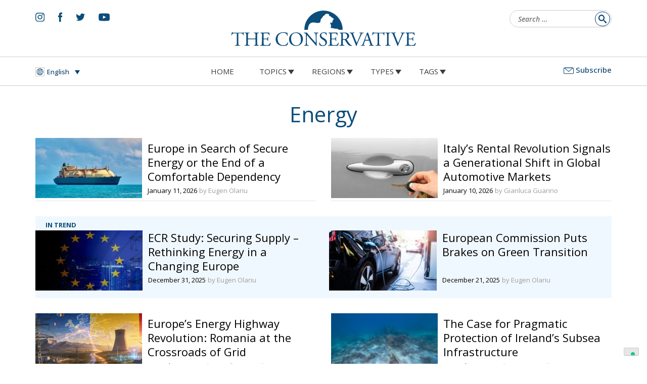

--- FILE ---
content_type: image/svg+xml
request_url: https://www.theconservative.online/wp-content/themes/theconservative/resurces/img/subscribe-white.svg
body_size: 80
content:
<?xml version="1.0" encoding="utf-8"?>
<!-- Generator: Adobe Illustrator 24.0.2, SVG Export Plug-In . SVG Version: 6.00 Build 0)  -->
<svg version="1.1" id="Livello_1" xmlns="http://www.w3.org/2000/svg" xmlns:xlink="http://www.w3.org/1999/xlink" x="0px" y="0px"
	 viewBox="0 0 20 20" style="enable-background:new 0 0 20 20;" xml:space="preserve">
<style type="text/css">
	.st0{fill:#FFFFFF;}
</style>
<g>
	<g>
		<path class="st0" d="M18.2,4.8c0.4,0,0.8,0.4,0.8,0.8v8.8c0,0.4-0.4,0.8-0.8,0.8H1.8c-0.4,0-0.8-0.4-0.8-0.8V5.6
			c0-0.4,0.4-0.8,0.8-0.8L18.2,4.8 M18.2,3.8H1.8C0.8,3.8,0,4.6,0,5.6v8.8c0,1,0.8,1.8,1.8,1.8h16.4c1,0,1.8-0.8,1.8-1.8V5.6
			C20,4.6,19.2,3.8,18.2,3.8L18.2,3.8z"/>
	</g>
	<g>
		<path class="st0" d="M17.3,4.8L10,10.9L2.7,4.8H17.3 M18.2,3.8H1.8C1.2,3.8,1,4.6,1.5,5l8.2,6.9C9.7,12,9.9,12,10,12
			s0.3,0,0.4-0.1L18.5,5C19,4.6,18.8,3.8,18.2,3.8L18.2,3.8z"/>
	</g>
</g>
</svg>


--- FILE ---
content_type: image/svg+xml
request_url: https://www.theconservative.online/wp-content/themes/theconservative/resurces/img/logo-theconservative-white-hor.svg
body_size: 2829
content:
<?xml version="1.0" encoding="utf-8"?>
<!-- Generator: Adobe Illustrator 24.0.2, SVG Export Plug-In . SVG Version: 6.00 Build 0)  -->
<svg version="1.1" id="Livello_1" xmlns="http://www.w3.org/2000/svg" xmlns:xlink="http://www.w3.org/1999/xlink" x="0px" y="0px"
	 viewBox="0 0 424 29" style="enable-background:new 0 0 424 29;" xml:space="preserve">
<style type="text/css">
	.st0{fill:#FFFFFF;}
</style>
<g>
	<g>
		<path class="st0" d="M70.5,4.4c0-1.3,0-1.3,1.1-1.3h2.8c2.2,0,3.6,0.3,4.5,1c0.6,0.4,0.9,1.9,1,2.9c0.2,0.2,0.9,0.2,1-0.1
			c-0.1-1.2,0.2-4.3,0.6-5.9c-0.1-0.2-0.5-0.2-0.7-0.1c-0.6,1-0.9,1.1-3,1.1H61.9c-1.8,0-3.1,0-3.3-1.2c-0.1-0.1-0.6-0.1-0.7,0
			c-0.3,1.6-0.9,4.1-1.5,5.8c0.2,0.3,0.7,0.5,1,0.3c0.4-1,0.8-1.8,1.8-2.7s3.1-1,4.8-1h2.2c1.2,0,1.2,0,1.2,1.3v17.4
			c0,4.1-0.2,4.7-2.4,4.9l-1.4,0.1c-0.3,0.2-0.2,0.9,0,1c2.5-0.1,3.9-0.1,5.4-0.1s2.9,0,5.1,0.1c0.2-0.1,0.3-0.8,0.1-1l-1.3-0.1
			c-2.3-0.2-2.3-0.8-2.3-4.9L70.5,4.4L70.5,4.4z M102.6,15c1.9,0,1.9,0.1,1.9,1.3v5.5c0,4.1,0,4.5-2.4,4.9l-0.7,0.1
			c-0.2,0.2-0.2,0.9,0.1,1c1.7-0.1,3.1-0.1,4.7-0.1c1.5,0,2.9,0,4.7,0.1c0.2-0.1,0.3-0.8,0.1-1l-0.9-0.1c-2.3-0.3-2.3-0.8-2.3-4.9
			V7.7c0-4.1,0.1-4.7,2.3-4.9l0.8-0.1c0.2-0.2,0.2-0.9-0.1-1c-1.8,0.1-3.1,0.1-4.6,0.1c-1.6,0-2.9,0-4.7-0.1c-0.2,0.1-0.3,0.8-0.1,1
			l0.7,0.1c2.3,0.2,2.4,0.8,2.4,4.9v4.5c0,1.2-0.1,1.3-1.9,1.3H91.4c-1.9,0-1.9,0-1.9-1.3V7.7c0-4.1,0.1-4.7,2.3-4.9l0.7-0.1
			c0.2-0.2,0.2-0.9-0.1-1c-1.7,0.1-3,0.1-4.5,0.1c-1.7,0-3-0.1-4.9-0.1c-0.2,0.1-0.3,0.8-0.1,1l1,0.1c2,0.2,2.3,0.8,2.3,4.9v14.1
			c0,4.1-0.1,4.5-2.3,4.9l-0.7,0.1c-0.2,0.2-0.2,0.9,0.1,1c1.5,0,2.9-0.1,4.5-0.1c1.5,0,2.9,0,5,0.1c0.2-0.1,0.3-0.8,0.1-1l-1.1-0.1
			c-2.2-0.2-2.4-0.8-2.4-4.9v-5.5c0-1.2,0.1-1.3,1.9-1.3C91.3,15,102.6,15,102.6,15z M117.1,21.8c0,4.1-0.2,4.7-2.4,4.9l-1.3,0.1
			c-0.2,0.2-0.2,0.9,0.1,1c2.3-0.1,3.6-0.1,5.3-0.1h3.5c3.5,0,7,0,10.5,0.1c0.5-1,1.5-4.1,1.8-5.4c-0.2-0.3-0.7-0.5-1-0.3
			c-1,2-2.1,3.4-2.8,3.8c-0.9,0.4-2,0.6-5,0.6c-3.4,0-4.3-0.4-4.7-0.9c-0.6-0.7-0.7-2-0.7-4.1V16c0-1,0.1-1,1.3-1h2.3
			c1.5,0,2.5,0,3,0.2c0.8,0.2,1,0.8,1.2,1.5l0.4,1.5c0.2,0.2,0.9,0.2,1,0c0-0.9-0.2-2.3-0.2-3.8s0.2-3,0.2-3.9c-0.2-0.3-0.8-0.3-1,0
			l-0.3,1.6c-0.2,1-0.5,1.2-0.9,1.4c-0.5,0.2-1.7,0.2-3.3,0.2h-2.3c-1.2,0-1.3,0-1.3-1.1V4.8c0-1.5,0-1.6,1.2-1.6h2.8
			c1.7,0,3,0,3.8,0.2c2,0.5,2.4,1.9,3,3.7c0.2,0.2,0.8,0.2,1-0.1c-0.2-1.7-0.4-4.5-0.6-5.2c-0.5,0.1-2.8,0.1-5.3,0.1h-7.3
			c-1.6,0-2.9,0-4.6-0.1c-0.2,0.1-0.3,0.8-0.1,1l0.6,0.1c2.3,0.3,2.4,0.9,2.4,4.9L117.1,21.8L117.1,21.8z M144.3,14.9
			c0,5,2.4,8.6,5.5,10.7c2.9,1.9,6.2,2.6,9.7,2.6c2.5,0,5.3-0.6,6.2-0.9c0.4-0.2,0.9-0.3,1.4-0.4c0.6-0.7,1.6-3.3,1.9-5.4
			c-0.2-0.3-0.7-0.3-1-0.2c-0.9,2.3-3.1,5.6-8.2,5.6c-6.4,0-11.6-4.5-11.6-12.7c0-8.1,5.1-11.9,11-11.9c5.7,0,7.4,3,8,5.7
			c0.3,0.2,0.9,0.2,1-0.1c-0.3-2.4-0.5-4.8-0.6-5.7c-0.4,0-0.6,0-1.1-0.2c-1.8-0.5-4.8-0.9-6.9-0.9c-4.1,0-7.7,1.1-10.5,3.3
			C146.3,6.9,144.3,10.6,144.3,14.9 M184.8,28.3c7.5,0,13.5-5.7,13.5-13.6c0-6.9-4.5-13.4-13.5-13.4c-8,0-13.9,6-13.9,13.8
			C170.9,22.1,176.2,28.3,184.8,28.3 M185.3,27.1c-7.7,0-10.5-7.5-10.5-13.3c0-8.6,5.3-11.3,9.3-11.3c7.4,0,10.3,7,10.3,13.4
			C194.5,23.5,190,27.1,185.3,27.1 M225.2,11.7c0-1.8-0.1-6.6,0.6-8c0.2-0.3,0.9-0.6,2.2-0.8l0.6-0.1c0.2-0.2,0.2-0.8-0.1-1
			c-1.3,0.1-2.3,0.1-4,0.1c-1.5,0-2.8,0-4.6-0.1c-0.3,0.1-0.4,0.7-0.1,1l0.7,0.1c1.6,0.2,2.2,0.4,2.4,0.8c0.7,1.2,0.8,6.2,0.8,8.1
			v8.4c0,0.8,0,1.4-0.2,1.6h-0.1c-1.8-1.9-3.8-4.1-6.4-7.1l-3.8-4.3c-1.3-1.4-5.9-6.6-6.7-8.6c-0.5,0.1-1.2,0.1-1.8,0.1
			c-0.7,0-2.8,0-4.4-0.1c-0.3,0.2-0.3,0.7-0.1,1l0.7,0.1c0.9,0.1,1.9,0.4,2.4,0.9c0.8,0.9,0.9,1.7,0.9,2.8v11.3c0,1.9,0,6.6-0.5,8
			c-0.2,0.4-0.8,0.7-1.7,0.8l-1,0.1c-0.2,0.2-0.2,0.8,0.1,1c1.4-0.1,2.4-0.1,4.1-0.1c1.4,0,2.8,0,4.6,0.1c0.3-0.2,0.3-0.7,0.1-1
			l-1.2-0.1c-1-0.1-1.8-0.3-2-0.7c-0.7-1.2-0.7-6.2-0.7-8.1V9.3c0-1.2,0-2.1,0.2-2.5h0.1c0.8,0.9,3.5,4.1,4.5,5.3l9.1,10.3
			c3.4,3.9,4.5,5.2,5,5.9c0.4,0,0.7-0.2,0.7-0.4c-0.1-1-0.1-5.7-0.1-6.8L225.2,11.7L225.2,11.7z M245.8,21c0-3.7-2.4-6-4.9-7.5
			l-3.1-1.9c-1.4-0.9-3.3-2.5-3.3-4.8c0-1.8,0.8-4.3,4.6-4.3s4.8,2.5,5.3,4.4c0.2,0.2,0.8,0.1,1-0.1c0-1.6-0.3-3.8-0.7-4.8
			c-0.3,0-0.9-0.1-1.4-0.2c-1-0.3-2.4-0.5-3.6-0.5c-5.1,0-8,3-8,6.7c0,3.2,2.3,5.4,4.2,6.7l3.7,2.4c2.9,1.8,3.2,3.8,3.2,5.5
			c0,2.3-1.6,4.5-4.9,4.5c-4.5,0-6.1-3.8-6.7-5.8c-0.2-0.2-0.7-0.2-0.9,0.1c0.1,1.8,0.6,4.6,1,5.5c0.7,0.4,2.8,1.4,6.1,1.4
			C242.5,28.3,245.8,25.3,245.8,21 M251.8,21.8c0,4.1-0.2,4.7-2.4,4.9l-1.3,0.1c-0.2,0.2-0.2,0.9,0.1,1c2.3-0.1,3.6-0.1,5.3-0.1h3.5
			c3.5,0,7,0,10.5,0.1c0.5-1,1.5-4.1,1.8-5.4c-0.2-0.3-0.7-0.5-1-0.3c-1,2-2.1,3.4-2.8,3.8c-0.9,0.4-2,0.6-5,0.6
			c-3.4,0-4.2-0.4-4.7-0.9c-0.6-0.7-0.7-2-0.7-4.1V16c0-1,0.1-1,1.3-1h2.3c1.5,0,2.5,0,3,0.2c0.8,0.2,1,0.8,1.2,1.5l0.3,1.5
			c0.2,0.2,0.9,0.2,1,0c0-0.9-0.2-2.3-0.2-3.8s0.2-3,0.2-3.9c-0.2-0.3-0.8-0.3-1,0l-0.3,1.6c-0.2,1-0.5,1.2-0.9,1.4
			c-0.5,0.2-1.7,0.2-3.3,0.2h-2.3c-1.2,0-1.3,0-1.3-1.1V4.8c0-1.5,0-1.6,1.2-1.6h2.8c1.7,0,3,0,3.8,0.2c2,0.5,2.4,1.9,3,3.7
			c0.2,0.2,0.8,0.2,1-0.1c-0.2-1.7-0.4-4.5-0.6-5.2c-0.5,0.1-2.8,0.1-5.3,0.1h-7.3c-1.6,0-2.9,0-4.6-0.1c-0.2,0.1-0.3,0.8-0.1,1
			l0.6,0.1c2.3,0.3,2.4,0.9,2.4,4.9L251.8,21.8L251.8,21.8z M274,21.8c0,4.1-0.1,4.6-2.3,4.9l-1,0.1c-0.2,0.3-0.2,0.9,0.1,1
			c1.8-0.1,3.2-0.1,4.9-0.1c1.6,0,2.9,0,4.6,0.1c0.2-0.1,0.3-0.8,0.1-1l-0.8-0.1c-2.3-0.3-2.3-0.8-2.3-4.9v-4.9
			c0-0.8,0.1-0.9,1.8-0.9c1.6,0,2.2,0.4,2.8,1.3c1.2,1.8,2.8,4.5,3.8,5.9c2.8,3.9,4.8,4.9,8.1,4.9c0.7,0,1.4-0.1,1.7-0.2
			c0.2-0.2,0.2-0.5,0-0.6c-1-0.1-2-0.5-2.7-1.1c-2.6-2.2-4.7-5.4-7.8-10.4c-0.2-0.3-0.4-0.7-0.2-0.9c1.9-0.8,4.9-2.8,4.9-6.5
			c0-2.7-1.4-4.5-3.2-5.5c-1.8-1-4.1-1.2-6.5-1.2c-3.8,0-6.5,0.1-8.7,0.3c-0.3,0.2-0.3,0.8,0,1l1.3,0.2c1.6,0.2,1.7,0.9,1.7,4.6
			L274,21.8L274,21.8z M277.2,4.2c0-1.1,0.1-1.3,2.5-1.3c4.3,0,6.2,2.9,6.2,6c0,2.6-0.9,4-1.9,4.8c-1.1,0.9-2.6,1-4,1
			c-2,0-2.6-0.1-2.7-0.2c-0.1-0.2-0.1-0.6-0.1-1.3V4.2L277.2,4.2z M301.6,23c0.7,1.6,1.4,3.6,1.8,5.2c0.2,0.1,0.4,0.1,0.6,0.1
			s0.3,0,0.4-0.1c0.7-2.1,2.5-6.6,4.1-10.2l2.1-4.8c1.8-4,3.3-7.1,4.4-9c0.5-0.8,1.1-1.3,2-1.4l1.2-0.1c0.2-0.2,0.2-0.8-0.1-1
			c-1.3,0.1-2.5,0.1-3.8,0.1c-1.5,0-3,0-4.1-0.1c-0.3,0.2-0.4,0.7-0.1,1l0.7,0.1c1.4,0.2,1.8,0.5,1.8,0.7c0,0.3,0,0.7-0.4,1.5
			c-0.7,1.7-2.5,6.1-3.6,8.7c-0.9,2.1-2.5,6.1-3.8,8.7c-1.9-4.5-3.8-8.9-5.5-13.5c-1.2-3-1.9-5.1-1.9-5.5c0-0.3,0.4-0.6,1.8-0.7
			l0.6-0.1c0.3-0.2,0.2-0.8-0.1-1c-1.6,0.1-3,0.1-4.7,0.1s-2.9,0-4.1-0.1c-0.3,0.2-0.3,0.7-0.1,1l0.7,0.1c1.7,0.2,2.3,1,3.2,3.2
			L301.6,23z M331.2,23.9c0.3,0.9,0.5,1.6,0.5,2.1c0,0.4-0.6,0.6-1.4,0.7l-1.1,0.1c-0.3,0.2-0.2,0.8,0.1,1c1.1,0,2.6-0.1,4.5-0.1
			c1.8,0,3.1,0,4.7,0.1c0.2-0.2,0.3-0.8,0-1l-1-0.1c-1.7-0.2-2.2-0.8-3.3-4.1l-5.4-15.7c-0.6-1.7-1.2-3.5-1.7-5.2
			c-0.1-0.3-0.4-0.3-0.6-0.3c-0.4,0.5-1.1,1.2-2,1.5c0.1,0.6-0.1,1.4-0.7,2.8l-4,10.5c-1.6,4.4-2.7,6.9-3.4,8.7
			c-0.6,1.4-1.4,1.8-2.3,1.9l-1.3,0.1c-0.2,0.2-0.2,0.8,0.1,1c1,0,2.5-0.1,3.8-0.1c1.8,0,3,0,4.1,0.1c0.4-0.2,0.4-0.8,0.1-1
			l-1.3-0.1c-0.9-0.1-1.1-0.3-1.1-0.8c0-0.4,0.3-1.5,0.9-3.2l1.4-4.1c0.3-0.8,0.5-0.9,1.5-0.9h5.9c1.2,0,1.3,0.1,1.6,1L331.2,23.9z
			 M324.2,8.3c0.4-1.2,0.8-2.1,0.9-2.3h0.1c0.2,0.5,0.6,1.5,0.9,2.5l2.1,6.4c0.4,1,0.3,1.2-0.9,1.2h-4.8c-1.1,0-1.1,0-0.8-0.9
			L324.2,8.3z M348.9,4.4c0-1.3,0-1.3,1.1-1.3h2.8c2.2,0,3.6,0.3,4.5,1c0.6,0.4,0.9,1.9,1,2.9c0.2,0.2,0.9,0.2,1-0.1
			c-0.1-1.2,0.2-4.3,0.6-5.9c-0.1-0.2-0.5-0.2-0.7-0.1c-0.6,1-0.9,1.1-3,1.1h-15.8c-1.8,0-3.1,0-3.3-1.2c-0.1-0.1-0.6-0.1-0.7,0
			c-0.3,1.6-0.9,4.1-1.5,5.8c0.2,0.3,0.7,0.5,1,0.3c0.4-1,0.8-1.8,1.8-2.7s3.1-1,4.8-1h2.2c1.2,0,1.2,0,1.2,1.3v17.4
			c0,4.1-0.2,4.7-2.4,4.9l-1.4,0.1c-0.3,0.2-0.2,0.9,0,1c2.5-0.1,3.9-0.1,5.4-0.1c1.6,0,2.9,0,5.1,0.1c0.2-0.1,0.3-0.8,0.1-1
			l-1.3-0.1c-2.3-0.2-2.3-0.8-2.3-4.9V4.4H348.9z M364.7,21.7c0,4.1-0.1,4.7-2.4,5l-1,0.1c-0.2,0.2-0.2,0.9,0.1,1
			c2-0.1,3.3-0.1,4.9-0.1s2.9,0,4.8,0.1c0.2-0.1,0.3-0.8,0.1-1l-1-0.1c-2.3-0.3-2.4-0.8-2.4-5V7.8c0-4.1,0.1-4.8,2.4-5l1-0.1
			c0.2-0.2,0.2-0.9-0.1-1c-2,0.1-3.3,0.1-4.8,0.1c-1.6,0-3,0-4.9-0.1c-0.2,0.1-0.3,0.8-0.1,1l1,0.1c2.3,0.2,2.4,0.9,2.4,5V21.7z
			 M383.4,23c0.7,1.6,1.4,3.6,1.8,5.2c0.2,0.1,0.4,0.1,0.6,0.1s0.3,0,0.4-0.1c0.7-2.1,2.5-6.6,4.1-10.2l2.1-4.8c1.8-4,3.3-7.1,4.4-9
			c0.5-0.8,1.1-1.3,2-1.4l1.2-0.1c0.2-0.2,0.2-0.8-0.1-1c-1.3,0.1-2.5,0.1-3.8,0.1c-1.5,0-3,0-4.1-0.1c-0.3,0.2-0.4,0.7-0.1,1
			l0.7,0.1c1.4,0.2,1.8,0.5,1.8,0.7c0,0.3,0,0.7-0.4,1.5c-0.7,1.7-2.5,6.1-3.6,8.7c-0.9,2.1-2.5,6.1-3.8,8.7
			c-1.9-4.5-3.8-8.9-5.5-13.5c-1.2-3-1.9-5.1-1.9-5.5c0-0.3,0.3-0.6,1.8-0.7l0.6-0.1c0.3-0.2,0.2-0.8-0.1-1c-1.6,0.1-3,0.1-4.7,0.1
			s-2.9,0-4.1-0.1c-0.3,0.2-0.3,0.7-0.1,1l0.7,0.1c1.7,0.2,2.3,1,3.2,3.2L383.4,23z M404.2,21.8c0,4.1-0.2,4.7-2.4,4.9l-1.3,0.1
			c-0.2,0.2-0.2,0.9,0.1,1c2.3-0.1,3.6-0.1,5.3-0.1h3.5c3.5,0,7,0,10.5,0.1c0.5-1,1.5-4.1,1.8-5.4c-0.2-0.3-0.7-0.5-1-0.3
			c-1,2-2.1,3.4-2.8,3.8c-0.9,0.4-2,0.6-5,0.6c-3.4,0-4.2-0.4-4.7-0.9c-0.6-0.7-0.7-2-0.7-4.1V16c0-1,0.1-1,1.3-1h2.3
			c1.5,0,2.5,0,3,0.2c0.8,0.2,1,0.8,1.2,1.5l0.3,1.5c0.2,0.2,0.9,0.2,1,0c0-0.9-0.2-2.3-0.2-3.8s0.2-3,0.2-3.9c-0.2-0.3-0.8-0.3-1,0
			l-0.3,1.6c-0.2,1-0.5,1.2-0.9,1.4c-0.5,0.2-1.7,0.2-3.3,0.2h-2.3c-1.2,0-1.3,0-1.3-1.1V4.8c0-1.5,0-1.6,1.2-1.6h2.8
			c1.7,0,3,0,3.8,0.2c2,0.5,2.4,1.9,3,3.7c0.2,0.2,0.8,0.2,1-0.1c-0.2-1.7-0.4-4.5-0.6-5.2c-0.5,0.1-2.8,0.1-5.3,0.1h-7.3
			c-1.6,0-2.9,0-4.6-0.1c-0.2,0.1-0.3,0.8-0.1,1l0.6,0.1c2.3,0.3,2.4,0.9,2.4,4.9L404.2,21.8L404.2,21.8z"/>
	</g>
	<path class="st0" d="M2.3,28.3c0-15.2,12.4-27.6,27.6-27.6s27.6,12.4,27.6,27.6H52c-0.6-0.7-2-1.6-2.9-1.6s-1.6,0.2-2.9,0.1
		c-1.3-0.1-0.9-0.5-1.9-0.7s-2.5-0.1-2.8-0.2s-1.7-0.9-1.2-1.5c0.4-0.7,0.7-0.9,0.7-1.5c0.1-0.6-0.7-2.5-0.9-3.1s-0.4-1.5-0.3-1.8
		c0.1-0.4,0-0.2,0.5-0.1c0.5,0.2,1.1,0.1,1.5,0.1c0.4-0.1,1.1,0.4,1.2-0.4c0.1-0.4-0.1-0.9-0.3-1.1c-0.1-0.3,0-0.1,0.1-0.2
		s0-0.4,0-0.4s0.6-0.4,0.7-0.7c0.1-0.3,0.4-0.7,0.4-0.9s0-0.5,0.1-0.6s0.7-0.7,0.7-0.9s-0.1-0.9-2.7-2c-0.6-0.4-0.7-0.4-0.8-0.7
		C41,9.9,40.7,9.2,39.9,9c-0.5-0.1-1-0.3-1.3-0.5C38.3,8.4,38,8.2,38.1,8s-0.2-0.7-0.3-0.7c-0.1-0.1-0.1-0.1,0.1-0.4
		c0.1-0.3-0.7-1.2-1.3-1.4c-0.5-0.2-0.8-0.2-1.4-0.1c-0.6,0.2-0.1-0.1-1-0.1c-0.9,0.1-1.5,0.4-2.4,1.4c-0.9,0.9,0,0.6-1.3,1.2
		c-1.3,0.7-2.7,3.2-3,3.6s-2.3,1.6-2,5.2c-0.7,0.7-0.4,1.4-2.2,1.7c-2.9,0.8-8.8-1.9-12,0.4c-2.4,1.7-3.5,3.5-4,9.5
		C7.3,28.3,2.3,28.3,2.3,28.3z"/>
</g>
</svg>
